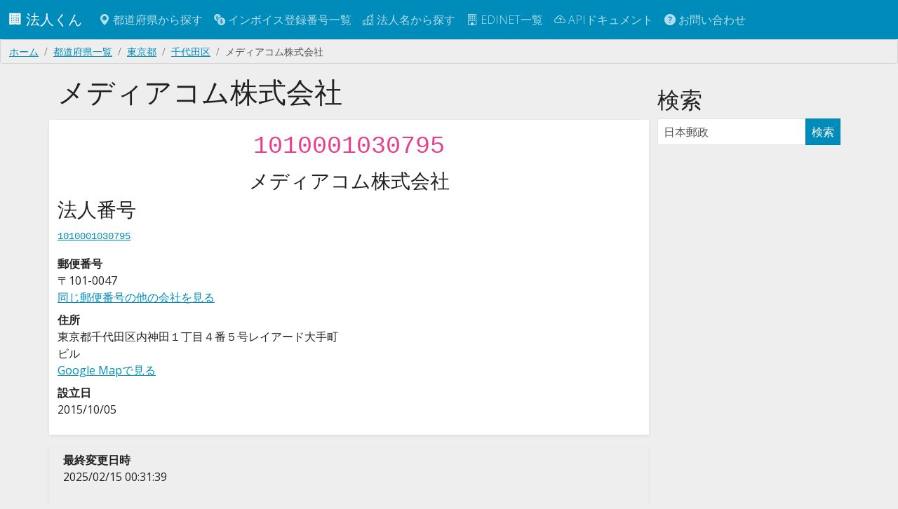

--- FILE ---
content_type: text/html; charset=utf-8
request_url: https://corporation.teraren.com/corporations/1010001030795
body_size: 4964
content:
<!DOCTYPE html>
<html lang="ja">
  <head>
    <meta charset="UTF-8">

    <title>メディアコム株式会社 | 1010001030795 | 法人番号検索API</title>
<meta name="description" content="メディアコム株式会社の法人番号についての情報">
<meta name="keywords" content="メディアコム株式会社, 東京都, 千代田区, 内神田１丁目４番５号レイアード大手町ビル, 1010001030795, api, 法人番号">
<link rel="canonical" href="https://corporation.teraren.com/corporations/1010001030795">
<meta property="og:title" content="メディアコム株式会社 | 1010001030795">
<meta property="og:description" content="メディアコム株式会社の法人番号についての情報">
<meta property="og:type" content="article">
<meta property="og:url" content="https://corporation.teraren.com/corporations/1010001030795">
<meta property="og:image" content="https://corporation.teraren.com/images/building.jpg">
<meta property="og:site_name" content="法人番号検索API">
<meta property="og:locale" content="ja_JP">
<meta name="twitter:card" content="summary">
<meta name="twitter:site" content="@matsubokkuri">

    <meta name="msvalidate.01" content="444654C3FF45F0B1ACAC97DB6BAC622F" />
    <meta name="viewport" content="width=device-width, initial-scale=1.0">

    <meta name="csrf-param" content="authenticity_token" />
<meta name="csrf-token" content="yTdnzW7vg8a7l1a0dy7R0tQcrLBMsx0FvQWISB4u_mCbr1uhFiGuWvLXYpbp0qKKfbnTQIM3-ahOxkm6UWCMXw" />


    <link rel="apple-touch-icon" sizes="180x180" href="/assets/apple-touch-icon-012a38b88778ecdddb70dc9f807cc2adf2ba4921bde0bf4c3ae7277e5285bdd6.png">
    <link rel="icon" type="image/png" sizes="32x32" href="/assets/favicon-32x32-834d36cb0bf0143a084d87c83bbc673cd86e1b7a9844ffe74234c18c612e4ba5.png">
    <link rel="icon" type="image/png" sizes="32x32" href="/assets/favicon-16x16-83cf5ec56b62a933225fe7a3ad79cb6cdb0940084491c6d723cbfd1a391bd3f3.png">
    <link rel="mask-icon" href="/assets/safari-pinned-tab-37ddcfec0a96e3a331419c5174fec457f0b5f7a0c9c7a568bc6f1ace7199c56b.svg" color="#5bbad5">
    <meta name="msapplication-TileColor" content="#da532c">
    <meta name="theme-color" content="#ffffff">

    <link rel="shortcut icon" type="image/x-icon" href="/assets/favicon-d38709d7c59b6f74ba342c884b18c1465025e771587b34e1036b09ae8b403940.ico" />

    <!-- Google Tag Manager -->
<script>(function(w,d,s,l,i){w[l]=w[l]||[];w[l].push({'gtm.start':
new Date().getTime(),event:'gtm.js'});var f=d.getElementsByTagName(s)[0],
j=d.createElement(s),dl=l!='dataLayer'?'&l='+l:'';j.async=true;j.src=
'https://www.googletagmanager.com/gtm.js?id='+i+dl;f.parentNode.insertBefore(j,f);
})(window,document,'script','dataLayer','GTM-N2MQL2K');</script>
<!-- End Google Tag Manager -->


    <meta property="fb:app_id" content="566718333403705" />

    <link rel="stylesheet" href="/assets/application-9c1e3bd5e41eb7ee27003215b7884a92feaa8500c3ad2faccee5cfdd12001f25.css" />
    <script type="importmap" data-turbo-track="reload">{
  "imports": {
    "application": "/assets/application-cef6ebb3b017c21a823b2a95db6f6b2a3c8592d138d99cd6324ef8d992fdefac.js",
    "bootswatch": "/assets/bootswatch/dist/yeti/bootstrap.min-f684f970c018985d890e1785ec386679c01da4ac9eaaa3496ec182349b9a1174.css",
    "controllers/application": "/assets/controllers/application-368d98631bccbf2349e0d4f8269afb3fe9625118341966de054759d96ea86c7e.js",
    "controllers/auto_fill_controller": "/assets/controllers/auto_fill_controller-48f3602f3e441e944bba39686d0e5c8d7cf799c644ab27ccd660e7eb56119051.js",
    "controllers": "/assets/controllers/index-ab3375d3e7588a64c9c6a241c864f8fa018cf48bb71c507a7412aec3e7623495.js",
    "controllers/map_controller": "/assets/controllers/map_controller-1a400233a50f526f4fcd460f84eea142b41f55c91ab2ae2ea6d2c57cf0edb9a2.js"
  }
}</script>
<link rel="modulepreload" href="/assets/application-cef6ebb3b017c21a823b2a95db6f6b2a3c8592d138d99cd6324ef8d992fdefac.js">
<link rel="modulepreload" href="/assets/bootswatch/dist/yeti/bootstrap.min-f684f970c018985d890e1785ec386679c01da4ac9eaaa3496ec182349b9a1174.css">
<link rel="modulepreload" href="/assets/controllers/application-368d98631bccbf2349e0d4f8269afb3fe9625118341966de054759d96ea86c7e.js">
<link rel="modulepreload" href="/assets/controllers/auto_fill_controller-48f3602f3e441e944bba39686d0e5c8d7cf799c644ab27ccd660e7eb56119051.js">
<link rel="modulepreload" href="/assets/controllers/index-ab3375d3e7588a64c9c6a241c864f8fa018cf48bb71c507a7412aec3e7623495.js">
<link rel="modulepreload" href="/assets/controllers/map_controller-1a400233a50f526f4fcd460f84eea142b41f55c91ab2ae2ea6d2c57cf0edb9a2.js">
<script type="module">import "application"</script>


  </head>

  <body class="bg-light">

    <!-- Google Tag Manager (noscript) -->
<noscript><iframe src="https://www.googletagmanager.com/ns.html?id=GTM-N2MQL2K"
height="0" width="0" style="display:none;visibility:hidden"></iframe></noscript>
<!-- End Google Tag Manager (noscript) -->



    <nav class="navbar navbar-dark bg-primary navbar-expand-md">
      <div class="container-fluid">
        <a class="navbar-brand" href="/">
          🏢
          法人くん
</a>
        <button class="navbar-toggler" type="button" data-bs-toggle="collapse" data-bs-target="#navbarSupportedContent" aria-controls="navbarSupportedContent" aria-expanded="false" aria-label="Toggle navigation">
          <span class="navbar-toggler-icon"></span>
        </button>


        <div class="collapse navbar-collapse" id="navbarSupportedContent">
          <ul class="navbar-nav me-auto mb-2 mb-lg-0">
            <li class="nav-item">
              <a class="nav-link" href="/prefectures">
                <span class="bi bi-geo-alt-fill"></span> 都道府県から探す
</a>            </li>
            <li class="nav-item">
              <a class="nav-link" href="/invoice_registration_numbers">
                <span class="bi bi-currency-exchange"></span> インボイス登録番号一覧
</a>            </li>
            <li class="nav-item">
              <a class="nav-link" href="/corporations">
                <span class="bi bi-buildings"></span> 法人名から探す
</a>            </li>
            <li class="nav-item">
              <a class="nav-link" href="/edinets">
                <span class="bi bi-building"></span> EDINET一覧
</a>            </li>
            <li class="nav-item">
              <a class="nav-link" href="/doc">
                <span class="bi bi-cloud-arrow-up"></span> APIドキュメント
</a>            </li>
            <li class="nav-item">
              <a class="nav-link" href="/about">
                <span class="bi bi-question-circle-fill"></span>
                お問い合わせ
</a>          </ul>

        </div>

      </div>
    </nav>



    <main class="flex-shrink-0">
      
      <div class="breadcrumb"><a class="breadcrumb-item" href="/">ホーム</a><a class="breadcrumb-item" href="/prefectures">都道府県一覧</a><a class="breadcrumb-item" href="/prefectures/13">東京都</a><a class="breadcrumb-item" href="/prefectures/13/areas/%E5%8D%83%E4%BB%A3%E7%94%B0%E5%8C%BA">千代田区</a><span class="breadcrumb-item active">メディアコム株式会社</span></div>
      <script type="application/ld+json">{"@context":"http://schema.org","@type":"BreadcrumbList","itemListElement":[{"@type":"ListItem","position":1,"item":{"@id":"/","name":"ホーム"}},{"@type":"ListItem","position":2,"item":{"@id":"/prefectures","name":"都道府県一覧"}},{"@type":"ListItem","position":3,"item":{"@id":"/prefectures/13","name":"東京都"}},{"@type":"ListItem","position":4,"item":{"@id":"/prefectures/13/areas/%E5%8D%83%E4%BB%A3%E7%94%B0%E5%8C%BA","name":"千代田区"}},{"@type":"ListItem","position":5,"item":{"@id":"/corporations/1010001030795","name":"メディアコム株式会社"}}]}</script>
      


<div class="container">

<div class="row mt-3">

  <div class="col-md-9">

    <h1>
      メディアコム株式会社
    </h1>

    <div class="row py-2 mt-3 bg-white rounded shadow-sm">


  <div class="col-md-12">
    <p class="h1 text-center">
    <code>
      1010001030795
    </code>
    </p>
    <p class="h3 text-center">
    <ruby>
      メディアコム株式会社
      <rt></rt>
    </ruby>
    </p>
  </div>



      <div class="col-md-6">
        
<h3>法人番号</h3>
<p>
<code>
  <a href="/corporations/1010001030795">
    1010001030795
</a></code>
</p>


<dl>
    <dt>郵便番号</dt>
    <dd>
      〒101-0047
      <br>
      <a href="/postcodes/1010047">同じ郵便番号の他の会社を見る</a>
    </dd>
    <dt>住所</dt>
    <dd>
      東京都千代田区内神田１丁目４番５号レイアード大手町ビル
      <br>
      <a target="blank" href="https://www.google.com/maps/search/?api=1&amp;query=東京都千代田区内神田１丁目４番５号レイアード大手町ビル">
        Google Mapで見る
</a>    </dd>
  <dt>設立日</dt>
  <dd>
    2015/10/05
  </dd>
</dl>


      </div>
    </div>


    <div class="row mt-3 p-2 rounded shadow-sm">
      <dl>
        <dt>最終変更日時</dt>
        <dd>2025/02/15 00:31:39</dd>
      </dl>
      <dl>
        <dt>登録日時</dt>
        <dd>2025/02/15 00:31:39</dd>
      </dl>
    </div>



    <div class="row py-2 mt-3 bg-white rounded shadow-sm">
      <div class="col-md-12">
        <h2 class="border-bottom border-gray">適格請求書発行事業者番号</h2>
      </div>
        <p>
        未登録
        </p>
    </div>

    <div class="col-md-12 text-end my-3">
      <a class="btn btn-success btn-sm" href="/corporations/1010001030795.json">
        JSON
</a>    </div>


    <div class="row py-2 mt-3 bg-white rounded shadow-sm">
      <div class="col-md-12">
        <h2 class="border-bottom border-gray">同じ会社名の別会社</h2>
      </div>
      <div class="col-md-12">
          該当なし
      </div>
    </div>

    <div class="row py-2 mt-3 bg-white rounded shadow-sm">
      <div class="col-md-12">
        <h2 class="border-bottom border-gray">同じ郵便番号の会社</h2>
      </div>
      <div class="col-md-12">
          <ul class="list-group">
            <a class="list-group-item" href="/corporations/7400501000212">
  <h5>株式会社地球ファクトリーサービス</h5>
  東京都千代田区内神田２丁目７番８号第１５岡崎ビル４階
  <br>
  <code>7400501000212</code>
</a>
            <a class="list-group-item" href="/corporations/6010403018582">
  <h5>合同会社サンフラワー第１号</h5>
  東京都千代田区内神田１丁目１１番１１号藤井第一ビル２１１号室
  <br>
  <code>6010403018582</code>
</a>
            <a class="list-group-item" href="/corporations/4050005012271">
  <h5>ケアジョブ北関東協同組合</h5>
  東京都千代田区内神田１丁目５－１１セントラル大手町３０５号室
  <br>
  <code>4050005012271</code>
</a>
          </ul>
          <p class="text-end">
            <a href="/postcodes/1010047">
              全件表示
</a>          </p>
      </div>
    </div>

  </div>
  


  <div class="col-md-3">
    <div class="row mt-3">
      <div class="col-md-12">
        <h2>検索</h2>
        
<div class="list-group">
  <form html="role search" action="/corporations" accept-charset="UTF-8" method="get">
    <div class="input-group">
      <input type="text" name="s" id="s" value="" class="form-control" placeholder="日本郵政" />
      <span class="input-group-btn">
        <button class="btn btn-primary" type="submit">検索</button>
      </span>
    </div><!-- /input-group -->
</form></div>

      </div>
    </div>
  </div>
</div>



<div class="row my-3">
  <div class="col-6">
      <a rel="prev" class="btn btn-info" href="/corporations/1010001030787"><span class="bi bi-arrow-left"></span> 1010001030787</a>
  </div>
  <div class="col-6 text-end">
    <div class="float-right">
        <a rel="next" class="btn btn-info" href="/corporations/1010001030804">1010001030804 <span class="bi bi-arrow-right"></span></a>
    </div>
  </div>
</div>



<div class="row my-3">
  <div class="col-12">
    <a class="btn btn-info" href="/prefectures/13/areas/%E5%8D%83%E4%BB%A3%E7%94%B0%E5%8C%BA">
      東京都 千代田区の法人一覧へ戻る
</a>  </div>
</div>

</div>

<!-- JSON-LD markup generated by Google Structured Data Markup Helper. -->
<script type="application/ld+json">
{
  "@context" : "http://schema.org",
  "@type" : "LocalBusiness",
  "name" : "メディアコム株式会社",
  "address" : {
    "@type" : "PostalAddress",
    "streetAddress" : "内神田１丁目４番５号レイアード大手町ビル",
    "addressLocality" : "千代田区",
    "addressRegion" : "東京都",
    "postalCode" : "1010047",
    "addressCountry" : "JPN"
  }
}
</script>


    </main>

  <footer class="py-3 my-4">
    <ul class="nav justify-content-center border-top mb-3">
      <li class="nav-item">
        <a class="nav-link px-2 text-body-secondary" href="/">
          トップ
</a>      </li>
      <li class="nav-item">
        <a class="nav-link px-2 text-body-secondary" href="/terms">
          利用規約
</a>      </li>
      <li class="nav-item">
        <a class="nav-link px-2 text-body-secondary" href="/privacy_policy">
          プライバシーポリシー
</a>      </li>
      <li class="nav-item">
        <a class="nav-link px-2 text-body-secondary" href="/doc">
          APIドキュメント
</a>      </li>
      <li class="nav-item">
        <a class="nav-link px-2 text-body-secondary" href="https://corporation.betteruptime.com/">
          稼働状況
</a>      </li>
      <li class="nav-item">
        <a class="nav-link px-2 text-body-secondary" href="/about">
          お問い合わせ
</a>      </li>
    </ul>
    <ul class="nav justify-content-center pb-3">
      <li class="nav-item">
        <a class="nav-link px-2 text-body-secondary" href="https://discord.gg/25EPxEerXE">
          <i class="bi bi-discord"></i>
</a>      </li>
      <li class="nav-item">
        <a class="nav-link px-2 text-body-secondary" href="https://twitter.com/matsubokkuri">
          <i class="bi bi-twitter"></i>
</a>      </li>
      <li class="nav-item">
        <a class="nav-link px-2 text-body-secondary" href="https://github.com/matsubo">
          <i class="bi bi-github"></i>
</a>      </li>
    </ul>
    <p class="text-center text-body-secondary">
    © 
    <a style="text-decoration: none" href="/">
      法人くん
</a>    </p>
  </footer>



    <script type="application/ld+json">
      {
        "@context": "http://schema.org",
        "@type": "WebSite",
        "url": "https://corporation.teraren.com/",
        "potentialAction": {
          "@type": "SearchAction",
          "target": "https://corporation.teraren.com/corporations/?s={search_term}",
          "query-input": "required name=search_term"
        }
      }
    </script>


   <script>(function(){function c(){var b=a.contentDocument||a.contentWindow.document;if(b){var d=b.createElement('script');d.innerHTML="window.__CF$cv$params={r:'9c6d0e577e80c78f',t:'MTc2OTkwMjg0Ng=='};var a=document.createElement('script');a.src='/cdn-cgi/challenge-platform/scripts/jsd/main.js';document.getElementsByTagName('head')[0].appendChild(a);";b.getElementsByTagName('head')[0].appendChild(d)}}if(document.body){var a=document.createElement('iframe');a.height=1;a.width=1;a.style.position='absolute';a.style.top=0;a.style.left=0;a.style.border='none';a.style.visibility='hidden';document.body.appendChild(a);if('loading'!==document.readyState)c();else if(window.addEventListener)document.addEventListener('DOMContentLoaded',c);else{var e=document.onreadystatechange||function(){};document.onreadystatechange=function(b){e(b);'loading'!==document.readyState&&(document.onreadystatechange=e,c())}}}})();</script><script defer src="https://static.cloudflareinsights.com/beacon.min.js/vcd15cbe7772f49c399c6a5babf22c1241717689176015" integrity="sha512-ZpsOmlRQV6y907TI0dKBHq9Md29nnaEIPlkf84rnaERnq6zvWvPUqr2ft8M1aS28oN72PdrCzSjY4U6VaAw1EQ==" data-cf-beacon='{"version":"2024.11.0","token":"004618e6793a4c8990a3e0a2a6549ae7","r":1,"server_timing":{"name":{"cfCacheStatus":true,"cfEdge":true,"cfExtPri":true,"cfL4":true,"cfOrigin":true,"cfSpeedBrain":true},"location_startswith":null}}' crossorigin="anonymous"></script>
</body>
</html>
